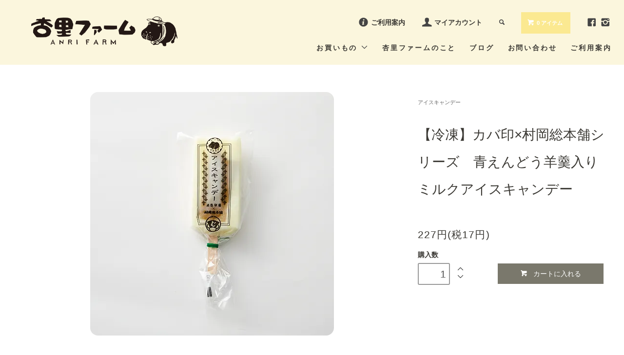

--- FILE ---
content_type: text/html; charset=EUC-JP
request_url: http://anrifarm.shop-pro.jp/?pid=158106905
body_size: 8301
content:
<!DOCTYPE html PUBLIC "-//W3C//DTD XHTML 1.0 Transitional//EN" "http://www.w3.org/TR/xhtml1/DTD/xhtml1-transitional.dtd">
<html xmlns:og="http://ogp.me/ns#" xmlns:fb="http://www.facebook.com/2008/fbml" xmlns:mixi="http://mixi-platform.com/ns#" xmlns="http://www.w3.org/1999/xhtml" xml:lang="ja" lang="ja" dir="ltr">
<head>
<meta http-equiv="content-type" content="text/html; charset=euc-jp" />
<meta http-equiv="X-UA-Compatible" content="IE=edge,chrome=1" />
<title>【冷凍】カバ印×村岡総本舗シリーズ　青えんどう羊羹入りミルクアイスキャンデー - 九州のお米　福岡県産ヒノヒカリ　杏里ファームネットショップ</title>
<meta name="Keywords" content="【冷凍】カバ印×村岡総本舗シリーズ　青えんどう羊羹入りミルクアイスキャンデー,anrifarm" />
<meta name="Description" content="ミルクベースのアイスキャンデーに村岡総本舗伝統の紅練り羊羹が入った新触感のアイス佐賀県の小城市にあります羊羹の老舗「村岡総本舗」が伝統製法で作る「えんどう豆の羊羹をスライスし、北海道産の濃厚ミルクアイスキャンデーの中に入れた椛島氷菓と村岡" />
<meta name="Author" content="" />
<meta name="Copyright" content="GMOペパボ" />
<meta http-equiv="content-style-type" content="text/css" />
<meta http-equiv="content-script-type" content="text/javascript" />
<link rel="stylesheet" href="http://anrifarm.shop-pro.jp/css/framework/colormekit.css" type="text/css" />
<link rel="stylesheet" href="http://anrifarm.shop-pro.jp/css/framework/colormekit-responsive.css" type="text/css" />
<link rel="stylesheet" href="https://img20.shop-pro.jp/PA01300/598/css/6/index.css?cmsp_timestamp=20220312092931" type="text/css" />
<link rel="stylesheet" href="https://img20.shop-pro.jp/PA01300/598/css/6/product.css?cmsp_timestamp=20220312092931" type="text/css" />

<link rel="alternate" type="application/rss+xml" title="rss" href="http://anrifarm.shop-pro.jp/?mode=rss" />
<link rel="shortcut icon" href="https://img20.shop-pro.jp/PA01300/598/favicon.ico?cmsp_timestamp=20251002124854" />
<script type="text/javascript" src="//ajax.googleapis.com/ajax/libs/jquery/1.11.0/jquery.min.js" ></script>
<meta property="og:title" content="【冷凍】カバ印×村岡総本舗シリーズ　青えんどう羊羹入りミルクアイスキャンデー - 九州のお米　福岡県産ヒノヒカリ　杏里ファームネットショップ" />
<meta property="og:description" content="ミルクベースのアイスキャンデーに村岡総本舗伝統の紅練り羊羹が入った新触感のアイス佐賀県の小城市にあります羊羹の老舗「村岡総本舗」が伝統製法で作る「えんどう豆の羊羹をスライスし、北海道産の濃厚ミルクアイスキャンデーの中に入れた椛島氷菓と村岡" />
<meta property="og:url" content="http://anrifarm.shop-pro.jp?pid=158106905" />
<meta property="og:site_name" content="九州のお米　福岡県産ヒノヒカリ　杏里ファームネットショップ" />
<meta property="og:image" content="https://img20.shop-pro.jp/PA01300/598/product/158106905.jpg?cmsp_timestamp=20210324235549"/>
<meta property="og:type" content="product" />
<meta property="product:price:amount" content="227" />
<meta property="product:price:currency" content="JPY" />
<meta property="product:product_link" content="http://anrifarm.shop-pro.jp?pid=158106905" />
<script>
  var Colorme = {"page":"product","shop":{"account_id":"PA01300598","title":"\u4e5d\u5dde\u306e\u304a\u7c73\u3000\u798f\u5ca1\u770c\u7523\u30d2\u30ce\u30d2\u30ab\u30ea\u3000\u674f\u91cc\u30d5\u30a1\u30fc\u30e0\u30cd\u30c3\u30c8\u30b7\u30e7\u30c3\u30d7"},"basket":{"total_price":0,"items":[]},"customer":{"id":null},"inventory_control":"none","product":{"shop_uid":"PA01300598","id":158106905,"name":"\u3010\u51b7\u51cd\u3011\u30ab\u30d0\u5370\u00d7\u6751\u5ca1\u7dcf\u672c\u8217\u30b7\u30ea\u30fc\u30ba\u3000\u9752\u3048\u3093\u3069\u3046\u7f8a\u7fb9\u5165\u308a\u30df\u30eb\u30af\u30a2\u30a4\u30b9\u30ad\u30e3\u30f3\u30c7\u30fc","model_number":"","stock_num":null,"sales_price":210,"sales_price_including_tax":227,"variants":[],"category":{"id_big":2708901,"id_small":0},"groups":[{"id":2540674}],"members_price":210,"members_price_including_tax":227}};

  (function() {
    function insertScriptTags() {
      var scriptTagDetails = [];
      var entry = document.getElementsByTagName('script')[0];

      scriptTagDetails.forEach(function(tagDetail) {
        var script = document.createElement('script');

        script.type = 'text/javascript';
        script.src = tagDetail.src;
        script.async = true;

        if( tagDetail.integrity ) {
          script.integrity = tagDetail.integrity;
          script.setAttribute('crossorigin', 'anonymous');
        }

        entry.parentNode.insertBefore(script, entry);
      })
    }

    window.addEventListener('load', insertScriptTags, false);
  })();
</script>
</head>
<body>
<meta name="colorme-acc-payload" content="?st=1&pt=10029&ut=158106905&at=PA01300598&v=20260124172223&re=&cn=8423b3f4a023d8ddd1eb8e11f0f8bf44" width="1" height="1" alt="" /><script>!function(){"use strict";Array.prototype.slice.call(document.getElementsByTagName("script")).filter((function(t){return t.src&&t.src.match(new RegExp("dist/acc-track.js$"))})).forEach((function(t){return document.body.removeChild(t)})),function t(c){var r=arguments.length>1&&void 0!==arguments[1]?arguments[1]:0;if(!(r>=c.length)){var e=document.createElement("script");e.onerror=function(){return t(c,r+1)},e.src="https://"+c[r]+"/dist/acc-track.js?rev=3",document.body.appendChild(e)}}(["acclog001.shop-pro.jp","acclog002.shop-pro.jp"])}();</script><link href="https://fonts.googleapis.com/css?family=Roboto+Slab:400,700" rel="stylesheet" type="text/css">
  <link href="https://img.shop-pro.jp/tmpl_js/78/bxslider/jquery.bxslider.css" rel="stylesheet" type="text/css">
  <script src="https://img.shop-pro.jp/tmpl_js/78/bxslider/jquery.bxslider.min.js"></script>
<script src="https://img.shop-pro.jp/tmpl_js/78/jquery.tile.js"></script>
<script src="https://img.shop-pro.jp/tmpl_js/78/masonry.pkgd.min.js"></script>
<script src="https://img.shop-pro.jp/tmpl_js/78/smoothscroll.js"></script>
<script src="https://img.shop-pro.jp/tmpl_js/78/jquery.ah-placeholder.js"></script>
<script src="https://img.shop-pro.jp/tmpl_js/78/utility_index.js"></script>

<div class="cart_in_modal__bg show_while_cart_in_connecting spinner" style="display: none;"></div>
<!--[if lte IE 8]>
<div id="wrapper" class="ie8 page--product">
<![endif]-->

<div id="wrapper" class="page--product">

  <div id="header" class="header__section container">
    <div>
      <h1 class="header__logo header__logo-img">
        <a href="http://anrifarm.shop-pro.jp/"><img src="https://img20.shop-pro.jp/PA01300/598/PA01300598.png?cmsp_timestamp=20251002124854" alt="九州のお米　福岡県産ヒノヒカリ　杏里ファームネットショップ" /></a>
      </h1>
      
      <ul class="header-nav hidden-phone">
	    <li class="header-nav__unit">
	      <i class="icon-lg-b icon-circled_info"></i>
	      <a href="http://anrifarm.shop-pro.jp/?mode=sk" class="header-nav__txt">ご利用案内</a>
	    </li>
        
        <li class="header-nav__unit">
          <i class="icon-lg-b icon-user"></i>
          <a href="http://anrifarm.shop-pro.jp/?mode=myaccount" class="header-nav__txt">マイアカウント</a>
        </li>
                
        
        <li class="header-nav__unit">
          <i class="icon-b icon-search header__search-switch" data-visible-switch="search-form"></i>
          <form action="http://anrifarm.shop-pro.jp/" method="GET" class="header__search-form" data-visible-target="search-form">
            <input type="hidden" name="mode" value="srh" />
            <input type="text" name="keyword" placeholder="商品を検索" class="header__search-form__input" data-search-input="search-form__input" />
          </form>
        </li>
        
        
        <li class="header-nav__unit">
                    <form name="cart_view_with_async" method="POST" action="https://anrifarm.shop-pro.jp/cart/proxy/basket?shop_id=PA01300598&shop_domain=anrifarm.shop-pro.jp">
            <input type="hidden" name="reference_token" value="a1a90685fc9048e183b9998237f70586"><input type="hidden" name="shop_id" value="PA01300598"><input type="hidden" name="shop_domain" value="anrifarm.shop-pro.jp">
          </form>
          <a href="javascript:void(0)" class="btn txt--sm header-nav__btn btn-secondary cart_view_with_async">
            <i class="icon-w icon-cart"></i><span class="cart_count">0</span> アイテム
          </a>
                  </li>
        
        <li class="header-nav__unit">
	      <a href="https://www.facebook.com/anrifarm/" target="_blank"><i class="icon-lg-b icon-s_facebook"></i></a>
	      <a href="https://www.instagram.com/anrifarm/" target="_blank"><i class="icon-lg-b icon-instagram"></i></a>
	    </li>
      </ul>
      
      
            
    </div>
    
    <ul class="global-nav-phone visible-phone">
      <li>
        <a href="javascript:TabBlockToggle('global-nav');">
          <i class="icon-lg-b icon-list"></i>
        </a>
      </li>
      <li><a href="https://www.facebook.com/anrifarm/" target="_blank"><i class="icon-lg-b icon-s_facebook"></i></a></li>
	  <li><a href="https://www.instagram.com/anrifarm/" target="_blank"><i class="icon-lg-b icon-instagram"></i></a></li>
      <li>
                <form name="cart_view_with_async" method="POST" action="https://anrifarm.shop-pro.jp/cart/proxy/basket?shop_id=PA01300598&shop_domain=anrifarm.shop-pro.jp">
        <input type="hidden" name="reference_token" value="a1a90685fc9048e183b9998237f70586"><input type="hidden" name="shop_id" value="PA01300598"><input type="hidden" name="shop_domain" value="anrifarm.shop-pro.jp">
        </form>
        <a href="javascript:void(0)" class="cart_view_with_async">
          <i class="icon-lg-b icon-cart"></i>
        </a>
              </li>
    </ul>
    
    <div>
      <ul class="global-nav clearfix global-nav__pulldown-nav" data-visible-target="global-nav" data-block="tab-content">
        <li class="global-nav__unit global-nav__pulldown">
          <a href="javascript:PulldownToggle('global-nav__product-nav');" class="global-nav__unit__txt">
            お買いもの <i class="icon-b icon-chevron_thin_down hidden-phone"></i>
          </a>
          <div class="global-nav__pulldown-nav row hidden-phone" data-visible-target="global-nav__product-nav" data-block="tab-content">
		      
		      		        		          		            
		          		          <ul class="row header__pulldown-nav__list col col-sm-12">
		        		            <li>
		              <a href="http://anrifarm.shop-pro.jp/?mode=cate&cbid=2708896&csid=0">
		                お米
		              </a>
		            </li>
		        		        		      		        		            <li>
		              <a href="http://anrifarm.shop-pro.jp/?mode=cate&cbid=2708898&csid=0">
		                野菜とくだもの
		              </a>
		            </li>
		        		        		      		        		            <li>
		              <a href="http://anrifarm.shop-pro.jp/?mode=cate&cbid=2708901&csid=0">
		                アイスキャンデー
		              </a>
		            </li>
		        		        		      		        		            <li>
		              <a href="http://anrifarm.shop-pro.jp/?mode=cate&cbid=2708902&csid=0">
		                ジェラート
		              </a>
		            </li>
		        		          </ul>
		          <ul class="row header__pulldown-nav__list col col-sm-12">
		        		        		      		        		            <li>
		              <a href="http://anrifarm.shop-pro.jp/?mode=cate&cbid=2708903&csid=0">
		                椛島氷菓ギフトセット
		              </a>
		            </li>
		        		        		      		        		            <li>
		              <a href="http://anrifarm.shop-pro.jp/?mode=cate&cbid=2708904&csid=0">
		                かばちゃん焼き
		              </a>
		            </li>
		        		        		      		        		            <li>
		              <a href="http://anrifarm.shop-pro.jp/?mode=cate&cbid=1934408&csid=0">
		                そのほか
		              </a>
		            </li>
		        		        		      		        		            <li>
		              <a href="http://anrifarm.shop-pro.jp/?mode=cate&cbid=2708925&csid=0">
		                グッズ
		              </a>
		            </li>
		        		        		          </ul>
		        		      		      
		      
		      		      
		  </div>
          
          <div class="visible-phone">
            <ul class="header__pulldown-nav__list">
              
                              <li>
                  <a href="http://anrifarm.shop-pro.jp/?mode=cate&cbid=2708896&csid=0">
                    お米
                  </a>
                </li>
                              <li>
                  <a href="http://anrifarm.shop-pro.jp/?mode=cate&cbid=2708898&csid=0">
                    野菜とくだもの
                  </a>
                </li>
                              <li>
                  <a href="http://anrifarm.shop-pro.jp/?mode=cate&cbid=2708901&csid=0">
                    アイスキャンデー
                  </a>
                </li>
                              <li>
                  <a href="http://anrifarm.shop-pro.jp/?mode=cate&cbid=2708902&csid=0">
                    ジェラート
                  </a>
                </li>
                              <li>
                  <a href="http://anrifarm.shop-pro.jp/?mode=cate&cbid=2708903&csid=0">
                    椛島氷菓ギフトセット
                  </a>
                </li>
                              <li>
                  <a href="http://anrifarm.shop-pro.jp/?mode=cate&cbid=2708904&csid=0">
                    かばちゃん焼き
                  </a>
                </li>
                              <li>
                  <a href="http://anrifarm.shop-pro.jp/?mode=cate&cbid=1934408&csid=0">
                    そのほか
                  </a>
                </li>
                              <li>
                  <a href="http://anrifarm.shop-pro.jp/?mode=cate&cbid=2708925&csid=0">
                    グッズ
                  </a>
                </li>
                            
              
                          </ul>
          </div>
          
        </li>
        <li class="global-nav__unit">
          <a href="http://anrifarm.shop-pro.jp/?mode=f1" class="global-nav__unit__txt">杏里ファームのこと</a>
        </li>
                  <li class="global-nav__unit">
            <a href="http://anrifarm.exblog.jp/" class="global-nav__unit__txt">ブログ</a>
          </li>
                <li class="global-nav__unit">
          <a href="https://anrifarm.shop-pro.jp/customer/inquiries/new" class="global-nav__unit__txt">お問い合わせ</a>
        </li>
        <li class="global-nav__unit">
          <a href="http://anrifarm.shop-pro.jp/?mode=sk" class="global-nav__unit__txt">ご利用案内</a>
        </li>
      </ul>
    </div>
    
  </div>
        <form name="product_form" method="post" action="https://anrifarm.shop-pro.jp/cart/proxy/basket/items/add">
    <div class="container">
      <div class="row">
        
        <div class="product__images col col-lg-8 col-sm-12 section__block">
          <div class="product__main-image">
                          <img src="https://img20.shop-pro.jp/PA01300/598/product/158106905.jpg?cmsp_timestamp=20210324235549" data-product-image="main" />
                      </div>
                  </div>
        
        <div class="col col-lg-4 col-sm-12 section__block">
          
          <div class="topicpath-nav">
            <ul>
                              <li><a href="?mode=cate&cbid=2708901&csid=0">アイスキャンデー</a></li>
                                        </ul>
                      </div>
          
          <h2 class="product__name section__title-h2">
            【冷凍】カバ印×村岡総本舗シリーズ　青えんどう羊羹入りミルクアイスキャンデー
                      </h2>
          <p class="product__price">
                                    227円(税17円)
          </p>
                                                                  <div class="product__order row">
              <dl class="product__init dl-vertical-list col col-lg-5 col-md-12">
                <dt class="dl-vertical-list__title">購入数</dt>
                <dd class="dl-vertical-list__content">
                                      <input type="text" name="product_num" value="1" class="product__init-num" />
                    <div class="product__init-updw">
                      <a href="javascript:f_change_num2(document.product_form.product_num,'1',1,null);"><i class="icon-b icon-chevron_thin_up"></i></a><br />
                      <a href="javascript:f_change_num2(document.product_form.product_num,'0',1,null);"><i class="icon-b icon-chevron_thin_down"></i></a>
                    </div>
                    <span class="product__unit"></span>
                                  </dd>
              </dl>
              <ul class="product__order__btns col col-lg-7 col-md-12">
                                                      <li class="product__order__btn">
                      <button type="submit" class="btn--addcart btn btn-primary btn-block cart_in_async">
                        <i class="icon-w icon-cart"></i>カートに入れる
                      </button>
                    </li>
                                                      <li class="product__order__btn stock_error"></li>
                                              </ul>
            </div>
                    
        </div>
      </div>
    </div>
        <div class="cart_in_modal cart_modal__close" style="display: none;">
      <div class="cart_in_modal__outline not_bubbling">
        <label class="cart_modal__close cart_in_modal__close-icon">
        </label>
        <p class="cart_in_modal__heading">
          こちらの商品が<br class="sp-br">カートに入りました
        </p>
        <div class="cart_in_modal__detail">
                    <div class="cart_in_modal__image-wrap">
            <img src="https://img20.shop-pro.jp/PA01300/598/product/158106905.jpg?cmsp_timestamp=20210324235549" alt="" class="cart_in_modal__image" />
          </div>
                    <p class="cart_in_modal__name">
            【冷凍】カバ印×村岡総本舗シリーズ　青えんどう羊羹入りミルクアイスキャンデー
          </p>
        </div>
        <div class="cart_in_modal__button-wrap">
          <button class="cart_view_with_async cart_in_modal__button cart_in_modal__button--solid">かごの中身を見る</button>
          <p class="cart_modal__close cart_in_modal__text-link">ショッピングを続ける</p>
        </div>
      </div>
    </div>
    <div class="cart_in_error_modal cart_in_error__close" style="display: none;">
      <div class="cart_in_modal__outline not_bubbling">
        <label class="cart_in_error__close cart_in_modal__close-icon">
        </label>
        <p class="cart_in_error_message cart_in_error_modal__heading"></p>
        <div class="cart_in_modal__button-wrap">
          <button class="cart_in_error__close cart_in_modal__button cart_in_modal__button--solid">ショッピングを続ける</button>
        </div>
      </div>
    </div>
        <div class="product__info section__block">
      <div class="container row">
        <div class="col col-lg-8 col-sm-12">
          
          <div class="row">
            ミルクベースのアイスキャンデーに村岡総本舗伝統の紅練り羊羹が入った新触感のアイス<br>
佐賀県の小城市にあります羊羹の老舗「村岡総本舗」が伝統製法で作る「えんどう豆の羊羹をスライスし、北海道産の濃厚ミルクアイスキャンデーの中に入れた椛島氷菓と村岡総本舗のコラボ商品です。<br>驚くほど「えんどう」を感じる羊羹とミルクアイスの組み合わせが面白い商品です。

          </div>
          
        </div>
        <div class="col col-lg-4 col-sm-12">
                    <ul class="product__info__list">
                        <li class="product__info__list__unit">
              <a href="http://anrifarm.shop-pro.jp/?mode=sk#order_cancel">特定商取引法に基づく表記（返品等）</a>
            </li>
            <li class="product__info__list__unit">
              <a href="mailto:?subject=%E3%80%90%E4%B9%9D%E5%B7%9E%E3%81%AE%E3%81%8A%E7%B1%B3%E3%80%80%E7%A6%8F%E5%B2%A1%E7%9C%8C%E7%94%A3%E3%83%92%E3%83%8E%E3%83%92%E3%82%AB%E3%83%AA%E3%80%80%E6%9D%8F%E9%87%8C%E3%83%95%E3%82%A1%E3%83%BC%E3%83%A0%E3%83%8D%E3%83%83%E3%83%88%E3%82%B7%E3%83%A7%E3%83%83%E3%83%97%E3%80%91%E3%81%AE%E3%80%8C%E3%80%90%E5%86%B7%E5%87%8D%E3%80%91%E3%82%AB%E3%83%90%E5%8D%B0%C3%97%E6%9D%91%E5%B2%A1%E7%B7%8F%E6%9C%AC%E8%88%97%E3%82%B7%E3%83%AA%E3%83%BC%E3%82%BA%E3%80%80%E9%9D%92%E3%81%88%E3%82%93%E3%81%A9%E3%81%86%E7%BE%8A%E7%BE%B9%E5%85%A5%E3%82%8A%E3%83%9F%E3%83%AB%E3%82%AF%E3%82%A2%E3%82%A4%E3%82%B9%E3%82%AD%E3%83%A3%E3%83%B3%E3%83%87%E3%83%BC%E3%80%8D%E3%81%8C%E3%81%8A%E3%81%99%E3%81%99%E3%82%81%E3%81%A7%E3%81%99%EF%BC%81&body=%0D%0A%0D%0A%E2%96%A0%E5%95%86%E5%93%81%E3%80%8C%E3%80%90%E5%86%B7%E5%87%8D%E3%80%91%E3%82%AB%E3%83%90%E5%8D%B0%C3%97%E6%9D%91%E5%B2%A1%E7%B7%8F%E6%9C%AC%E8%88%97%E3%82%B7%E3%83%AA%E3%83%BC%E3%82%BA%E3%80%80%E9%9D%92%E3%81%88%E3%82%93%E3%81%A9%E3%81%86%E7%BE%8A%E7%BE%B9%E5%85%A5%E3%82%8A%E3%83%9F%E3%83%AB%E3%82%AF%E3%82%A2%E3%82%A4%E3%82%B9%E3%82%AD%E3%83%A3%E3%83%B3%E3%83%87%E3%83%BC%E3%80%8D%E3%81%AEURL%0D%0Ahttp%3A%2F%2Fanrifarm.shop-pro.jp%2F%3Fpid%3D158106905%0D%0A%0D%0A%E2%96%A0%E3%82%B7%E3%83%A7%E3%83%83%E3%83%97%E3%81%AEURL%0Ahttp%3A%2F%2Fanrifarm.shop-pro.jp%2F">この商品を友達に教える</a>
            </li>
            <li class="product__info__list__unit">
              <a href="https://anrifarm.shop-pro.jp/customer/products/158106905/inquiries/new">この商品について問い合わせる</a>
            </li>
            <li class="product__info__list__unit">
              <a href="http://anrifarm.shop-pro.jp/?mode=cate&cbid=2708901&csid=0">買い物を続ける</a>
            </li>
          </ul>
          <ul class="product__info__list">
            
            <li class="product__info__list__unit">
              
            </li>
            <li class="product__info__list__unit">
              <a href="https://twitter.com/share" class="twitter-share-button" data-url="http://anrifarm.shop-pro.jp/?pid=158106905" data-text="" data-lang="ja" >ツイート</a>
<script charset="utf-8">!function(d,s,id){var js,fjs=d.getElementsByTagName(s)[0],p=/^http:/.test(d.location)?'http':'https';if(!d.getElementById(id)){js=d.createElement(s);js.id=id;js.src=p+'://platform.twitter.com/widgets.js';fjs.parentNode.insertBefore(js,fjs);}}(document, 'script', 'twitter-wjs');</script>
            </li>
            <li class="product__info__list__unit visible-phone">
              <div class="line-it-button" data-lang="ja" data-type="share-a" data-ver="3"
                         data-color="default" data-size="small" data-count="false" style="display: none;"></div>
                       <script src="https://www.line-website.com/social-plugins/js/thirdparty/loader.min.js" async="async" defer="defer"></script>
            </li>
          </ul>
          
        </div>
      </div>
    </div>
    <div class="carousel-slide container section__block">
          </div>
    <input type="hidden" name="user_hash" value="793c4042006bfaed3c2587fd70667bf3"><input type="hidden" name="members_hash" value="793c4042006bfaed3c2587fd70667bf3"><input type="hidden" name="shop_id" value="PA01300598"><input type="hidden" name="product_id" value="158106905"><input type="hidden" name="members_id" value=""><input type="hidden" name="back_url" value="http://anrifarm.shop-pro.jp/?pid=158106905"><input type="hidden" name="is_async_cart_in" value="1"><input type="hidden" name="reference_token" value="a1a90685fc9048e183b9998237f70586"><input type="hidden" name="shop_domain" value="anrifarm.shop-pro.jp">
  </form>

  <script src="https://img.shop-pro.jp/tmpl_js/78/utility_product.js"></script>

          
    <div class="carousel-slide container section__block">
      <h2 class="section__title-h2"><span>最近チェックした商品</span></h2>
              <p class="txt--not-applicable">最近チェックした商品はまだありません。</p>
          </div>
    
    <div id="footer" class="footer__section">
                            <div class="footer__guide">
        <div class="row container">
          <div class="guide__col col col-md-12 col-lg-6">
            <h2 class="guide__h2">お支払い方法について</h2>
            <div data-masonry="guide">
                <div class="guide__unit">
		            <h3 class="guide__h3 h3">クレジットカード決済</h3>
		            <p>JCB / VISA / MASTER / Diners / UC / SAISON / AEON / MUFG / DC / UFJ / NICOS / Rakuten / American Express</p>
		            <h3 class="guide__h3 h3">銀行振込　<small>※振込手数料お客様負担</small></h3>
		            <p>ゆうちょ銀行 /　楽天銀行<br>指定口座にお振込み下さい。ご入金確認後の発送となります。</p>
		            <h3 class="guide__h3 h3">代金引換　<small>※手数料お客様負担</small></h3>
		            <p>手数料330円&#12316;となります。</p>
		           <p><a href="http://anrifarm.shop-pro.jp/?mode=sk#payment">お支払い方法についての詳細はこちら</a></p>
                </div>
            </div>
          </div>
          <div class="guide__col col col-md-12 col-lg-6">
            <h2 class="guide__h2">配送方法・送料について</h2>
            <div data-masonry="guide">
                <div class="guide__unit">
	             <p>常温商品と冷凍・冷蔵の商品を同時にご注文いただいた場合、別個口での発送となります。<br>
		            また、常温商品と冷凍商品と冷蔵商品を同時にご注文いただいた場合、送料の計算方法が異なります。ご注文確認後、正しい送料をご案内いたしますので予めご了承ください。</p>
                 <h3 class="guide__h3 h3">宅急便・クール宅急便（ヤマト運輸）</h3>
                 <p>送料は、配送先・サイズ・重量によって異なります。詳細は<a href="http://anrifarm.shop-pro.jp/?mode=sk#delivery">こちら</a>をご確認ください。<br>
	                配送時間の指定が可能です。</p>
	             <h3 class="guide__h3 h3">ネコポス</h3>
                 <p>全国一律 385円（税込）<br>
					ポストに投函されますので配送時間帯の指定はできません。</p>
				 <p><a href="http://anrifarm.shop-pro.jp/?mode=sk#delivery">配送方法・送料についての詳細はこちら</a></p>
				</div>
            </div>
          </div>
                  </div>
        
      </div>
        <div class="footer__nav">
      <div class="row container">
                                    <div class="shop-owner clearfix col col-lg-6 col-md-12">
                          <div class="col-xs-12 shop-owner__photo">
                <img src="https://img20.shop-pro.jp/PA01300/598/PA01300598_m.jpg?cmsp_timestamp=20251002124854" />
              </div>
                        <div class="shop-owner__info">
              <h3 class="shop-owner__name">杏里ファーム　<small>ーANRI FARMー</small></h3>
              <div class="shop-owner__txt">
                福岡県柳川市田脇524－1<br>
電話： 0944-73-8120<br>
問い合わせ対応： 11:00～17:00（日曜定休）<br>
<br>
お休みの間にネットショップにていただいたご注文・お問い合せ等は翌営業日の対応となります。 予めご了承下さい。
              </div>
            </div>
          </div>
                <div class="row col col-lg-6 col-md-12">
	      <div class="footer-nav__col col col-lg-6 col-sm-12">
	      <h3 class="footer-nav__title">ご利用案内</h3>
	      	<p><a href="http://anrifarm.shop-pro.jp/?mode=f1#company">会社概要</a></p>
            <p><a href="http://anrifarm.shop-pro.jp/?mode=sk#payment">お支払い方法について</a></p>
            <p><a href="http://anrifarm.shop-pro.jp/?mode=sk">配送方法・送料について</a></li>
            <p><a href="http://anrifarm.shop-pro.jp/?mode=sk#info">特定商取引法に基づく表記</a></p>
            <p><a href="http://anrifarm.shop-pro.jp/?mode=privacy">プライバシーポリシー</a></li>
            <p><a href="https://anrifarm.shop-pro.jp/customer/inquiries/new">お問い合わせ</a></li>
            <p><a href="http://anrifarm.shop-pro.jp/?mode=myaccount">マイアカウント</a></p>
                      </div>
          <div class="footer-nav__col col col-lg-6 col-sm-12">
	      <h3 class="footer-nav__title">Follow Us</h3>          
            <p><a href="https://www.facebook.com/anrifarm/" target="_blank">> Facebook</a></p>
            <p><a href="https://www.instagram.com/anrifarm/" target="_blank">> Instagram</a></p>
                                  </div>
        </div>
        
      </div>
      <div class="footer__copyright container row">
        <address>&#169;2021 ANRI FARM All Rights Reserved.</address>
      </div>
    </div>
  </div>
</div><script type="text/javascript" src="http://anrifarm.shop-pro.jp/js/cart.js" ></script>
<script type="text/javascript" src="http://anrifarm.shop-pro.jp/js/async_cart_in.js" ></script>
<script type="text/javascript" src="http://anrifarm.shop-pro.jp/js/product_stock.js" ></script>
<script type="text/javascript" src="http://anrifarm.shop-pro.jp/js/js.cookie.js" ></script>
<script type="text/javascript" src="http://anrifarm.shop-pro.jp/js/favorite_button.js" ></script>
</body></html>

--- FILE ---
content_type: text/css
request_url: https://img20.shop-pro.jp/PA01300/598/css/6/index.css?cmsp_timestamp=20220312092931
body_size: 19668
content:
@charset "euc-jp";

body {
  background: #fff url();
  color: #3B3934;
  font-family: YakuHanJP,Jost,Roboto,"Yu Gothic","游ゴシック",YuGothic,"游ゴシック体","Noto Sans Japanese","Source Sans Pro","Hiragino Kaku Gothic Pro","ヒラギノ角ゴ Pro W3","メイリオ","Meiryo",sans-serif;
  line-height: 2;
}

a {
  color: #7A7247;
}

a:hover {
  color: #7A7247;
  opacity: 0.8;
  -ms-filter: "alpha(opacity=80)";
  filter: progid:DXImageTransform.Microsoft.Alpha(opacity=80);
}

h3 {font-size: 1.3em;}

form {
  margin: 0;
  display: inline;
}

.col img {border-radius: 1rem;}

.global-nav__pulldown-nav .col {float: none;}

.col-lg-12 {
  padding: 0;
}

.btn {
  border-radius: 0;
}

.taC {text-align: center;}
.solid {border-top: 1px solid #7A7247;}
.mt10 {margin-top: 10px;}
.mt20 {margin-top: 20px;}
.mt30 {margin-top: 30px;}
.mt40 {margin-top: 40px;}
.mt50 {margin-top: 50px;}
.mb20 {margin-bottom: 20px;}
.mb25 {margin-bottom: 25px;}
.mb30 {margin-bottom: 30px;}
.mb50 {margin-bottom: 50px;}
.mb80 {margin-bottom: 80px;}
.mr20 {margin-right: 20px;}
.mr40 {margin-right: 40px;}
.ml20 {margin-left: 20px;}
.ml40 {margin-left: 40px;}
.pt20 {padding-top: 20px;}
.indentM {padding-left: 60px; padding-right: 60px;}
.indentL {padding-left: 120px; padding-right: 120px;}
.indentLL {padding-left: 180px;padding-left: 180px;}


/*table*/

.table {
	width: 80%;
	margin: 0 auto;
}

.table th {
	width: 20%;
}

.table th, .table td {
	padding: 25px !important;
}


/*
 * Layout
 */
.container {
  /*max-width: 1250px;*/
  margin: 0 auto;
}
.ie8 .container {
  width: 1250px;
}
.freeContainer {
  margin-top: 40px;
}

.header__section {
  padding-bottom: 2em !important;
  width: 100% !important;
  height: 105px;
  background: #FBF6DD;
}

.header__logo {
  position: absolute;
  top: 1.2em;
  left: 5%;
  width: 300px;
}

.header__logo-img {
  margin-top: 0;
}

.header-nav {
  list-style-type: none;
  text-align: right;
  position: absolute;
  top: 25px;
  right: 2%;
}

.header-nav__unit {
  display: inline;
  white-space: nowrap;
  margin-left: 2em;
  font-weight: 600;
}
/*.header-nav__unit i {
  margin-right: 4px;
}*/

.header-nav__txt {
  color: #3B3934;
}
.header-nav__txt:hover {
  color: #3B3934;
}

.header-nav__btn {
  padding: 10px 15px;
}
.header-nav__btn i {
  left: -4px;
}

.header__postage {
  float: right;
  clear: right;
  color: #e66a6a;
  margin: 2em 0 1em;
}

.header__postage__list {
  list-style-type: none;
  margin: 0;
}

.header__search-switch {
  cursor: pointer;
}

.header__search-form__input {
  border: 1px solid #ccc;
}

.global-nav__pulldown-nav {
  display: none;
  z-index: 3;
  margin-top: 18px;
}

.global-nav {
  display: block;
  list-style-type: none;
  margin: 0;
  position: absolute;
  top: 80px;
  right: 2%;
}

.global-nav__unit {
  float: left;
  margin-left: 2em;
  letter-spacing: .2em;
}
.global-nav__unit a {
  display: block;
  padding: .3em 0;
  color: #3B3934;
  text-align: right;
}
.global-nav__unit a:hover, .global-nav__unit a:focus {
  text-decoration: none;
}

.global-nav__unit__txt {
  font-weight: 700;
}

.header__pulldown-nav__list {
  /*position: absolute;
  top: 53px;
  width: 30%;
  margin-left: -40px;*/
  list-style-type: none;
  font-weight: 600;
  background: rgba(255,255,255);
  text-align: center;
}
.header__pulldown-nav__list li {
  margin: 0 0 10px;
  padding: 0 20px 0 10px;
  white-space: nowrap;
}
.header__pulldown-nav__list a {
  color: #3B3934;
}
.header__pulldown-nav__list a:hover {
  text-decoration: none;
  color: #7A786C;
}

.global-nav-phone {
  text-align: center;
  margin: 0;
}
.global-nav-phone li {
  display: inline-block;
  margin: 0 .2em;
}
.global-nav-phone a {
  padding: .5em;
}

/* pagetop */
.btn-pagetop {
  padding: .9em 0;
  max-width: 50px;
  float: right;
  background: #ddd;
  border: none;
}
.btn-pagetop i {
  position: static;
}

/* guide */
.footer__guide {
  background: #FBF6DD;
  padding: 1em 0;
}

.guide__col {
  padding: 0 30px;
}

.guide__unit {
  padding: 10px 30px 0 0;
  margin-bottom: 30px;
  font-size: 0.8em;
  line-height: 1.8;
  color: #808080;
}

.guide__h3, .guide__h2 {
  color: #555;
  /*font-weight: normal;*/
}

.guide__h2 {
  font-size: 1em;
  padding-bottom: .5em;
  border-bottom: 1px solid #C7C3AF;
}

/* calender */
.cal__table table {
  max-width: 280px;
  margin: 2em auto;
  font-size: .9em;
}
.cal__table table th, .cal__table table td {
  text-align: center;
}

.cal__memo {
  text-align: center;
  font-size: .9em;
}

/* footer nav */
.footer__nav {
  padding: 40px 0 20px;
  background: #FBF6DD;
  /*color: white;*/
  font-size: 0.8em;
  letter-spacing: .1em;
}
.footer__nav a {
  color: #3B3934;
}

.footer-nav__title {
  margin-top: 0;
  font-size: 1.4em;
  line-height: 2em;
  border-bottom: 1px solid #C7C3AF;
}

.footer-nav__col {
  margin: 0;
  list-style-type: none;
  line-height: 1.5;
  padding-left: 2%;
  padding-right: 2%;
}
.footer-nav__col li {
  margin: 1em 0;
}

/* shop owner */
.shop-owner {
  padding: 0;
  /*border-right: 1px solid #1a8dbe;*/
}

.shop-owner__photo {
  float: left;
  max-width: 40%;
}

.shop-owner__info {
  padding: 0 60px 0 35px;
  overflow: hidden;
}

.shop-owner__name {
  margin: 0 0 1em;
  font-size: 1.4em;
}

.shop-owner__txt {
  line-height: 2;
}

/* copyright */
.footer__copyright {
  border-top: 1px solid #BAB6A4;
  margin-top: 30px;
  padding-top: 20px;
  font-size: .9em;
  text-align: center;
}
.footer__copyright p, .footer__copyright address {
  color: #3B3934;
  margin: 0;
}
.footer__copyright p a, .footer__copyright address a {
  color: #3B3934;
}
.footer__copyright .copyright__powered-by {
  float: right;
  color: #3B3934;
}
.footer__copyright .copyright__powered-by img {
  max-width: 200px;
  vertical-align: middle;
}

/* topicpath */
.topicpath-nav {
  font-size: .8em;
  color: #666;
  margin-bottom: 1em;
}
.topicpath-nav a {
  text-decoration: none;
  color: #666;
  margin-left: .5em;
}
.topicpath-nav ul {
  list-style-type: none;
  margin: 10px 0;
}
.topicpath-nav li {
  display: inline;
  padding: 0 .5em 0 0;
}
.topicpath-nav li:first-child a {
  margin-left: 0;
}

/* product list */
.img-cat img {width: 100%;}

.select--sub-layer {
  max-width: 500px;
  display: block;
  margin: 2em auto;
}

.product-list__unit {
  padding: 0;
  margin-bottom: 3em;
}
.product-list__unit a:hover {
  text-decoration: none;
}

.product-list__unit__inner {
  padding: 0 20px;
}
.product-list__unit__inner p {
  margin: 0;
}

.product-list__photo {
  display: block;
  margin: 0 auto;
}

.product-list__text {
  display: block;
  margin: .6em 0;
  line-height: 1.5;
  text-align: center;
}

.product-list__name {
  font-weight: bold;
  color: #666;
}

.product-list__expl {
  font-size: .8em;
}

.product-list__price,
.option__price {
  color: #aaa;
}

.product-list__regular-price,
.option__regular-price {
  color: #aaa;
  text-decoration: line-through;
}

.product-list__soldout,
.option__stock {
  color: #e66a6a;
}

.product-list__sort {
  text-align: center;
  margin: 2em 0;
}

.product-list__freespace {
  margin: 3em 0;
}

.pagenation {
  margin: 1em 0 3em;
  text-align: center;
}

.pagenation__list {
  margin: 0 0 1em;
}

.pagenation__unit {
  display: inline-block;
  line-height: 1;
  margin: 0 .3em 2em;
}
.pagenation__unit a {
  padding: .6em .9em;
  color: #fff;
  background: #7A786C;
  border-radius: 3px;
}
.pagenation__unit a:hover {
  text-decoration: none;
}
.pagenation__unit span {
  color: #aaa;
}

.pagenation__info {
  font-size: 1.4em;
}

/* shop keeper */
.page--shopkeeper .section__block, .page--privacy .section__block {
  max-width: 1000px;
}

/* privacy policy */
/*
 * Module
 */
.section__block {
  margin: 4em auto;
}
.section__block p {
  line-height: 2;
}

.section__title-h2 {
  text-align: center;
  font-size: 2em;
  font-weight: normal;
  margin: 1em auto;
  padding-bottom: 1rem;
}

.section__title-h2 span {
  display: inline-block;
  border-bottom: 3px solid #7A7247;
}

.section__title-h3 {
  text-align: center;
  font-size: 1.2em;
  font-weight: normal;
  margin: 2em 0;
}

.btn-primary {
  background: #7A786C;
  border: 1px solid #7A786C;
  color: #fff;
}
.btn-primary:hover {
  background: #7A786C;
  color: #fff;
  opacity: 0.8;
  -ms-filter: "alpha(opacity=80)";
  filter: progid:DXImageTransform.Microsoft.Alpha(opacity=80);
}

.btn-secondary {
  background: #FBE991;
  border: 1px solid #FBE991;
  color: #fff;
}
.btn-secondary:hover {
  background: #FBE991;
  color: #fff;
  opacity: 0.8;
  -ms-filter: "alpha(opacity=80)";
  filter: progid:DXImageTransform.Microsoft.Alpha(opacity=80);
}

.txt--sm {
  font-size: .8em;
}

.txt--c {
  text-align: center;
}

.txt--not-applicable {
  font-size: 1.5em;
  margin: 3em 0 4em;
  text-align: center;
  color: #999;
}

.dl-vertical-list {
  margin: 0;
  padding: 0;
}

.dl-vertical-list__title {
  font-weight: bold;
  margin: 0 0 .5em;
}

.dl-vertical-list__content {
  margin: 0 0 2em;
  line-height: 1.8;
}

.pulldown-nav {
  display: none;
}

#wrapper .bx-wrapper .bx-viewport {
  border: none;
  box-shadow: none;
  left: 0;
  background: transparent;
}
#wrapper .bx-wrapper .bx-viewport .bx-caption {
  background: rgba(255, 255, 255, 0.6);
  padding: .6em .8em;
}
#wrapper .bx-wrapper .bx-viewport .bx-caption span {
  font-size: 1em;
  font-weight: bold;
  color: #333;
}

#wrapper .bx-wrapper .bx-controls .bx-controls-direction a {
  width: 50px;
  height: 50px;
  margin-top: -25px;
  background-image: url(https://img.shop-pro.jp/tmpl_img/78/carousel_ctrl.png);
}
#wrapper .bx-wrapper .bx-controls .bx-controls-direction .bx-prev {
  left: 0;
  border-left: none;
  background-position: bottom left;
}
#wrapper .bx-wrapper .bx-controls .bx-controls-direction .bx-next {
  right: 0;
  border-right: none;
  background-position: bottom right;
}
#wrapper .bx-wrapper .bx-controls .bx-pager {
  padding-top: 0;
  padding-bottom: 10px;
  bottom: 0;
}
#wrapper .bx-wrapper .bx-controls .bx-pager .bx-pager-link {
  width: 16px;
  height: 16px;
  border-radius: 8px;
  background: #f5f5f5;
}
#wrapper .bx-wrapper .bx-controls .bx-pager .bx-pager-link.active {
  background: #7A786C;
}

.carousel-slide .product-list {
  margin: 0;
}
.carousel-slide .product-list__unit__inner {
  padding-bottom: 0;
}



@media (max-width: 980px) {
  /* ~980px */
  .col-md-12 {
    padding: 0;
  }

  #base_gmoWrapp,
  #gmo_CMSPbar {
    overflow: hidden;
    min-width: 100% !important;
    width: 100% !important;
  }

  .footer__guide {
    margin: 0;
  }

  .guide__col {
    padding: 0;
  }

  .shop-owner {
    border-right: none;
    margin-bottom: 30px;
  }

  .product-list {
    margin: 0 -15px;
  }

  .product-list__unit {
    padding: 0;
  }

  .page--privacy .section__block {
    width: 100%;
  }
}
@media (max-width: 768px) {
  /* ~768px */
  .col-sm-12 {
    padding: 0;
  }
  
  .container {
  padding: 0;
  width: 94%;
  }
  
  .indentL {
  	padding-left: 0;
  	padding-right: 0;
  }
  
  .indentLL {
	padding-left: 0;
  }

  .header__logo {
    position: relative;
    margin: 0 auto 20px auto;
    left: 0;
    top: 0.8em;
  }
  .header__logo img {
    max-width: 100%;
    display: block;
  }

  .header__postage {
    float: none;
  }

  .global-nav-phone {
	margin: 35px auto;
  }

  .global-nav {
    display: none;
    margin-top: 1em;
    right: 0;
  }
  
  .global-nav a {
    padding: .5em;
  }

  .global-nav__unit {
    float: none;
    margin-right: 0;
    margin-left: 4em;
  }

  .global-nav__unit__txt {
    font-size: 1.2em;
  }

  .global-nav__pulldown-nav {
    margin-top: 3.7em;
    width: 90%;
    background: #FFF;
    padding: 5%;
  }

  .header__pulldown-nav__list {
    text-align: left;
    font-weight: normal;
    position: relative;
    top: auto;
    margin-left: 0;
  }
  .header__pulldown-nav__list li {
    padding-right: 0;
    margin: 0;
    overflow: auto;
    white-space: normal;
  }
  .header__pulldown-nav__list a {
    display: block;
    padding: .7em;
  }
  .header__pulldown-nav__list a:before {
    content: '- ';
  }

  .header__search-form--phone input, .header__search-form--phone button {
    display: block;
    height: 2.8em;
    margin-bottom: 1em;
    width: 100%;
    border: 2px solid #ccc;
    -webkit-box-sizing: border-box;
    -moz-box-sizing: border-box;
    box-sizing: border-box;
  }
  .header__search-form--phone button {
    border-color: #7A786C;
    background: #7A786C;
    color: #fff;
  }
  .header__search-form--phone button:hover {
    background: #7A786C;
    color: #fff;
  }

  .footer-nav__title {
    text-align: center;
  }

  .footer-nav__col {
    text-align: center;
  }
  .footer-nav__col li {
    margin: 0;
  }
  .footer-nav__col a {
    display: block;
    padding: 1em;
  }

  .guide__unit {
    padding-right: 0;
  }

  .product-list__sort {
    text-align: center;
  }
}
@media (max-width: 480px) {
  /* ~480px */
  .col-xs-12 {
    padding: 0;
  }
  
  .container {
  padding: 0;
  width: 94%;
  overflow-x: hidden;
  }
  
  .header__pulldown-nav__list {
  width: 100%;
  background: none;
}

.global-nav__unit a {
	text-align: left;
}

  .shop-owner__photo {
    text-align: center;
    float: none;
    max-width: 100%;
  }

  .shop-owner__info {
    padding: 0;
    overflow: auto;
  }

  .shop-owner__name {
    text-align: center;
  }

  .shop-owner__name,
  .shop-owner__txt {
    margin-top: 2em;
  }

  .btn-pagetop {
    max-width: 100%;
    float: none;
    margin-top: 2em;
  }

  #wrapper .carousel-slide .bx-wrapper .bx-controls .bx-controls-direction a {
    width: 25px;
    height: 25px;
    margin-top: -12.5px;
    background-size: 50px;
  }
  #wrapper .carousel-slide .bx-wrapper .bx-controls .bx-controls-direction .bx-prev {
    border-left: none;
  }
  #wrapper .carousel-slide .bx-wrapper .bx-controls .bx-controls-direction .bx-next {
    border-right: none;
  }
}
/*
 * State
 */
.header__search-form {
  display: none;
}

.header__search-form--visible {
  display: inline;
}

.global-nav-phone--current a {
  background: #f1f1f1;
}

.is_tablet_lt .tab-block--visible {
  display: block;
}
.is_tablet_lt .tab-block--hidden {
  display: none;
}

/*
 * icons
 */
/* 24px black */
.icon-b, .icon-w {
  width: 16px;
  height: 16px;
  display: inline-block;
  *display: inline;
  *zoom: 1;
  vertical-align: middle;
  position: relative;
  top: -0.15em;
}
.icon-user.icon-b, .icon-user.icon-w {
  background-position: -208px 0px;
}
.icon-cart.icon-b, .icon-cart.icon-w {
  background-position: -176px -64px;
}
.icon-search.icon-b, .icon-search.icon-w {
  background-position: -208px -16px;
}
.icon-chevron_thin_right.icon-b, .icon-chevron_thin_right.icon-w {
  background-position: -144px -144px;
}
.icon-chevron_thin_down.icon-b, .icon-chevron_thin_down.icon-w {
  background-position: -112px -144px;
}
.icon-chevron_thin_up.icon-b, .icon-chevron_thin_up.icon-w {
  background-position: -128px -144px;
}
.icon-list.icon-b, .icon-list.icon-w {
  background-position: -192px -96px;
}
.icon-play.icon-b, .icon-play.icon-w {
  background-position: -160px -112px;
}

.icon-lg-b.icon-s_facebook {
  background-position: -240px -264px;
}

.icon-lg-b.icon-instagram {
  background-position: -168px -288px;
}

.icon-lg-b, .icon-lg-w {
  width: 24px;
  height: 24px;
  display: inline-block;
  *display: inline;
  *zoom: 1;
  vertical-align: middle;
  position: relative;
  top: -0.15em;
}
.icon-user.icon-lg-b, .icon-user.icon-lg-w {
  background-position: -312px 0px;
}
.icon-cart.icon-lg-b, .icon-cart.icon-lg-w {
  background-position: -264px -96px;
}
.icon-search.icon-lg-b, .icon-search.icon-lg-w {
  background-position: -312px -24px;
}
.icon-chevron_thin_right.icon-lg-b, .icon-chevron_thin_right.icon-lg-w {
  background-position: -216px -216px;
}
.icon-chevron_thin_down.icon-lg-b, .icon-chevron_thin_down.icon-lg-w {
  background-position: -168px -216px;
}
.icon-chevron_thin_up.icon-lg-b, .icon-chevron_thin_up.icon-lg-w {
  background-position: -192px -216px;
}
.icon-list.icon-lg-b, .icon-list.icon-lg-w {
  background-position: -288px -144px;
}
.icon-play.icon-lg-b, .icon-play.icon-lg-w {
  background-position: -240px -168px;
}

.icon-b {
  background-image: url(https://img.shop-pro.jp/tmpl_img/78/icon16_b.png);
}

.icon-w {
  background-image: url(https://img.shop-pro.jp/tmpl_img/78/icon16_w.png);
}

.icon-lg-b {
  background-image: url(https://img.shop-pro.jp/tmpl_img/78/icon24_b.png);
}

.icon-lg-w {
  background-image: url(https://img.shop-pro.jp/tmpl_img/78/icon24_w.png);
}

/* 16px black */
.icon-b.icon-circled_info {
  background-position: -272px -80px;
}
/* 16px white */
.icon-w.icon-circled_info {
  background-position: -272px -80px;
}
/* 24px black */
.icon-lg-b.icon-circled_info {
  background-position: -408px -120px;
}
/* 24px white */
.icon-lg-w.icon-circled_info {
  background-position: -408px -120px;
}

@media only screen and (-webkit-min-device-pixel-ratio: 2), only screen and (min--moz-device-pixel-ratio: 2), only screen and (-o-min-device-pixel-ratio: 2 / 1), only screen and (min-device-pixel-ratio: 2), only screen and (min-resolution: 192dpi), only screen and (min-resolution: 2dppx) {
  .icon-b,
  .icon-w {
    -webkit-background-size: 368px 320px;
    background-size: 368px 320px;
  }

  .icon-lg-b,
  .icon-lg-w {
    -webkit-background-size: 552px 480px;
    background-size: 552px 480px;
  }

  .icon-b {
    background-image: url(https://img.shop-pro.jp/tmpl_img/78/icon16_2x_b.png);
  }

  .icon-w {
    background-image: url(https://img.shop-pro.jp/tmpl_img/78/icon16_2x_w.png);
  }

  .icon-lg-b {
    background-image: url(https://img.shop-pro.jp/tmpl_img/78/icon24_2x_b.png);
  }

  .icon-lg-w {
    background-image: url(https://img.shop-pro.jp/tmpl_img/78/icon24_2x_w.png);
  }
}
@media (max-width: 768px) {
  .icon-b {
    width: 24px;
    height: 24px;
    background-image: url(https://img.shop-pro.jp/tmpl_img/78/icon24_b.png);
  }
  .icon-b.icon-user {
    background-position: -312px 0px;
  }
  .icon-b.icon-cart {
    background-position: -264px -96px;
  }
  .icon-b.icon-search {
    background-position: -312px -24px;
  }
  .icon-b.icon-chevron_thin_right {
    background-position: -216px -216px;
  }
  .icon-b.icon-chevron_thin_down {
    background-position: -168px -216px;
  }
  .icon-b.icon-chevron_thin_up {
    background-position: -192px -216px;
  }
  .icon-b.icon-list {
    background-position: -288px -144px;
  }
  .icon-b.icon-play {
    background-position: -240px -168px;
  }

  .icon-w {
    width: 24px;
    height: 24px;
    background-image: url(https://img.shop-pro.jp/tmpl_img/78/icon24_w.png);
  }
  .icon-w.icon-user {
    background-position: -312px 0px;
  }
  .icon-w.icon-cart {
    background-position: -264px -96px;
  }
  .icon-w.icon-search {
    background-position: -312px -24px;
  }
  .icon-w.icon-chevron_thin_right {
    background-position: -216px -216px;
  }
  .icon-w.icon-chevron_thin_down {
    background-position: -168px -216px;
  }
  .icon-w.icon-chevron_thin_up {
    background-position: -192px -216px;
  }
  .icon-w.icon-list {
    background-position: -288px -144px;
  }
  .icon-w.icon-play {
    background-position: -240px -168px;
  }
}
@media only screen and (max-width: 768px) and (-webkit-min-device-pixel-ratio: 2), only screen and (max-width: 768px) and (min--moz-device-pixel-ratio: 2), only screen and (max-width: 768px) and (-o-min-device-pixel-ratio: 2 / 1), only screen and (max-width: 768px) and (min-device-pixel-ratio: 2), only screen and (max-width: 768px) and (min-resolution: 192dpi), only screen and (max-width: 768px) and (min-resolution: 2dppx) {
  .icon-b,
  .icon-w {
    -webkit-background-size: 552px 480px;
    background-size: 552px 480px;
  }

  .icon-b {
    background-image: url(https://img.shop-pro.jp/tmpl_img/78/icon24_2x_b.png);
  }

  .icon-w {
    background-image: url(https://img.shop-pro.jp/tmpl_img/78/icon24_2x_w.png);
  }
}
